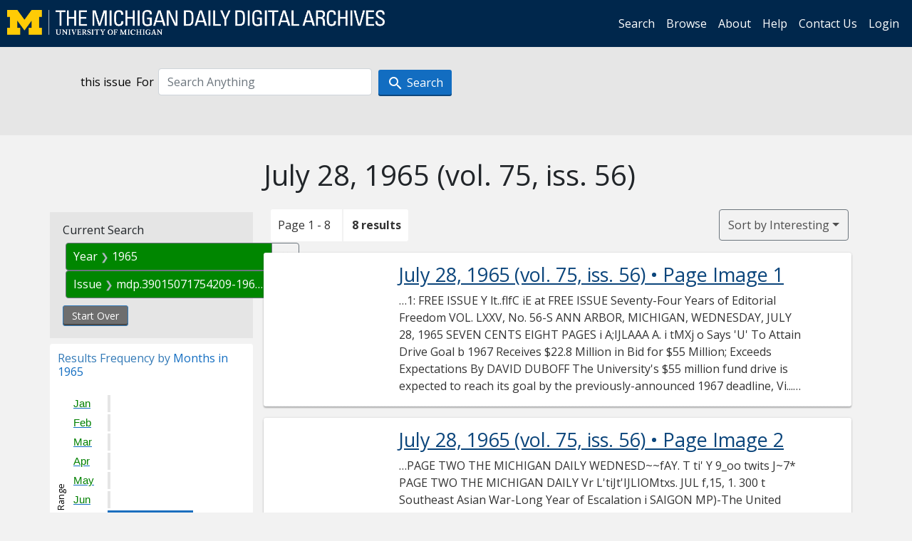

--- FILE ---
content_type: text/html; charset=utf-8
request_url: https://digital.bentley.umich.edu/midaily/search?f%5Bdate_issued_yyyy_ti%5D%5B%5D=1965&f%5Bissue_identifier%5D%5B%5D=mdp.39015071754209-1965-07-28-1&sort=issue_sequence+asc
body_size: 7666
content:
<!DOCTYPE html>
<html lang="en" class="no-js">
  <head>
    <meta charset="utf-8">
    <meta http-equiv="Content-Type" content="text/html; charset=utf-8">

    <!-- Mobile viewport optimization h5bp.com/ad -->
    <meta name="HandheldFriendly" content="True">
    <meta name="viewport" content="width=device-width,initial-scale=1.0">
    
    <!-- Internet Explorer use the highest version available -->
    <meta http-equiv="X-UA-Compatible" content="IE=edge">

    <!-- Mobile IE allows us to activate ClearType technology for smoothing fonts for easy reading -->
    <!--[if IEMobile]>
      <meta http-equiv="cleartype" content="on">
    <![endif]-->

    <title>Year: 1965 / Issue: mdp.39015071754209-1965-07-28-1 - Michigan Daily Digital Archives - Search Results</title>
    <link rel="icon" type="image/x-icon" href="/assets/favicon-06b0ea96dea0d0e5709c1ccef65ee98f6f9ee8eeb905f9bbcfcf386834c38d1a.ico" />
    <link rel="stylesheet" href="/assets/application-0daee5089a4ca5fe0af2f67e2aca87ca57243ebd0564ee60a985b70b826f7586.css" media="all" />
    <script src="/assets/application-0aa47976aed52750af4366be76e74a1d988e2dcc6a3675f15dc5acb94c4d7957.js"></script>

    <meta name="csrf-param" content="authenticity_token" />
<meta name="csrf-token" content="-JP-ZstIJIbk50rEqU6ySOTotaWRFzbLknloOD8-Ispj1f5LaihGoPXFgjAEpV2jgSTWGRL9CjSkEo4GsXVZhA" />
    
      <link rel="repository" href="https://quod.lib.umich.edu/cgi/i/image/api/" />
  <link rel="alternate" type="application/rss+xml" title="RSS for results" href="/midaily/search.rss?f%5Bdate_issued_yyyy_ti%5D%5B%5D=1965&amp;f%5Bissue_identifier%5D%5B%5D=mdp.39015071754209-1965-07-28-1&amp;sort=issue_sequence+asc" />
  <link rel="alternate" type="application/atom+xml" title="Atom for results" href="/midaily/search.atom?f%5Bdate_issued_yyyy_ti%5D%5B%5D=1965&amp;f%5Bissue_identifier%5D%5B%5D=mdp.39015071754209-1965-07-28-1&amp;sort=issue_sequence+asc" />


    <!-- Le HTML5 shim, for IE6-8 support of HTML5 elements -->
    <!--[if lt IE 9]>
      <script src="//html5shim.googlecode.com/svn/trunk/html5.js"></script>
    <![endif]-->

    <link href="https://fonts.googleapis.com/css?family=Open+Sans:400,700" rel="stylesheet">

    <script>(function(w,d,s,l,i){w[l]=w[l]||[];w[l].push({'gtm.start':
    new Date().getTime(),event:'gtm.js'});var f=d.getElementsByTagName(s)[0],
    j=d.createElement(s),dl=l!='dataLayer'?'&l='+l:'';j.async=true;j.src=
    'https://www.googletagmanager.com/gtm.js?id='+i+dl;f.parentNode.insertBefore(j,f);
    })(window,document,'script','dataLayer','GTM-WBJ7G26');</script>

  </head>
  <body class="blacklight-catalog blacklight-catalog-index" >

    <nav class="navbar navbar-expand-lg navbar-dark align-items-center" id="header-navbar" style="gap: 1rem;">
  <div class="d-flex flex-column flex-lg-row flex-grow-1" data-class="collapse navbar-collapse">
    <a class="navbar-brand" href="https://digital.bentley.umich.edu/midaily"><img alt="The Michigan Daily Digital Archives" height="35" style="margin-top: -8px" src="/assets/The-Michigan-Daily-Digital-Archive-Header-Graphic-97ff19d10db46c81cc6a22da618a557b5a6fcd4d8ec404269d7ae0e05aee4546.png" /></a>
      <ul id="skip">
    <li><a href="#content">Skip to results</a></li>
    <li><a href="#search-navbar">Skip to search form</a></li>
    <li><a href="#sidebar">Skip to search results filters</a></li>
</ul>


    <div class="collapse navbar-collapse justify-content-end" id="user-util-collapse">
        <ul class="navbar-nav flex-direction-row justify-content-end">
    <li class="nav-item"><a class="nav-link" href="/midaily/search">Search</a></li>

    <li class="nav-item"><a class="nav-link" href="/midaily/browse">Browse</a></li>
    <li class="nav-item"><a class="nav-link" href="/midaily/donors">About</a></li>
    <li class="nav-item"><a class="nav-link" href="/midaily/how_to_search">Help</a></li>
    <li class="nav-item"><a class="nav-link" href="https://umich.qualtrics.com/jfe/form/SV_8qx7Ino9hw7LSQu?publication=midaily" referrerpolicy="unsafe-url">Contact Us</a></li>

        <li class="nav-item">
          <a class="nav-link" href="/login_info">Login</a>
        </li>

  </ul>

    </div>
  </div>
  <button class="navbar-toggler align-self-start" type="button" data-toggle="collapse" data-target="#user-util-collapse" aria-controls="navbarTogglerDemo01" aria-expanded="false" aria-label="Toggle navigation">
    <span class="navbar-toggler-icon"></span>
  </button>
</nav>




  <div id="search-navbar" class="navbar navbar-default p-0" role="navigation">
    
<div class="container-fluid site-search" aria-live="polite">
  <div class="row">
    <form role="search" class="form-horizontal site-search-form" action="https://digital.bentley.umich.edu/midaily/search" accept-charset="UTF-8" method="get">
      <input type="hidden" name="f[date_issued_yyyy_ti][]" value="1965" autocomplete="off" />
<input type="hidden" name="f[issue_identifier][]" value="mdp.39015071754209-1965-07-28-1" autocomplete="off" />
<input type="hidden" name="sort" value="issue_sequence asc" autocomplete="off" />
<input type="hidden" name="publication" value="midaily" autocomplete="off" />      
      <input type="hidden" name="search_field" id="search_field" value="all_fields" autocomplete="off" />
      <div class="form-group">
        <div class="col-xs-12">
            <span>this issue</span>
          <span class="q-block">
            <label for="q" class="control-label search-label for-label">For</label>
            <input type="text" name="q" id="q" placeholder="Search Anything" class="form-control" />
            <!-- <button class="btn btn-primary btn-lg">Search </button> -->
            <button type="submit" class="btn btn-action btn-primary" xid="search">
              <span class="icon_search icon_16px"></span>
              <span class="hidden icon_rotate_right icon_16px glyphicon-refresh-animate"></span> 
              <span class="submit-search-text">Search</span>
            </button>
          </span>
        </div>
      </div>
</form>  </div>
</div>


  </div>


    <div id="blacklight-modal" class="modal fade" tabindex="-1" role="dialog" aria-hidden="true" data-turbo="false">
  <div class="modal-dialog modal-lg" role="document">
    <div class="modal-content">
    </div>
  </div>
</div>


    <main class="py-3">
        <div class="container">

        <div class="row">
          <div class="col-md-9 offset-md-3 col-sm-8 offset-sm-4 col-xs-12 mt-3">
            <h1>    July 28, 1965<span class='hidden-xs'> (vol. 75, iss. 56)</span>
</h1>
          </div>
        </div>

      <div class="row">
        



<div id="sidebar" class="col-md-3 col-sm-4 col-xs-12">
    <div id="appliedParams" class="constraints-container">
    
    <h3>Current Search</h3>

    
<span class="btn-group applied-filter constraint filter filter-date_issued_yyyy_ti">
  <span class="constraint-value btn btn-outline-secondary">
      <span class="filter-name">Year</span>
      <span class="filter-value" title="1965">1965</span>
  </span>
    <a class="btn btn-outline-secondary remove" href="/midaily/search?f%5Bissue_identifier%5D%5B%5D=mdp.39015071754209-1965-07-28-1&amp;sort=issue_sequence+asc">
      <span class="remove-icon" aria-hidden="true">✖</span>
      <span class="sr-only visually-hidden">
        Remove constraint Year: 1965
      </span>
</a></span>



<span class="btn-group applied-filter constraint filter filter-issue_identifier">
  <span class="constraint-value btn btn-outline-secondary">
      <span class="filter-name">Issue</span>
      <span class="filter-value" title="mdp.39015071754209-1965-07-28-1">mdp.39015071754209-1965-07-28-1</span>
  </span>
    <a class="btn btn-outline-secondary remove" href="/midaily/search?f%5Bdate_issued_yyyy_ti%5D%5B%5D=1965&amp;sort=issue_sequence+asc">
      <span class="remove-icon" aria-hidden="true">✖</span>
      <span class="sr-only visually-hidden">
        Remove constraint Issue: mdp.39015071754209-1965-07-28-1
      </span>
</a></span>


    <div>
      <a class="catalog_startOverLink btn btn-text" id="startOverLink" href="/midaily/search">Start Over</a>
    </div>
  </div>      
 

  <div id="searchGraph" class="clearfix">
    <h2 class="sr-only">Explore by Months in 1965</h2>
    <span 
    id="graph_data" 
    class="hidden" 
    data-chart-title="Months in 1965" 
    data-highest-col="8" 
    data-lowest-col="8"      
    data-facet-key="date_issued_mm_ti"      
    data-col-names="1, 2, 3, 4, 5, 6, 7, 8, 9, 10, 11, 12" 
    data-col-values="0, 0, 0, 0, 0, 0, 8, 0, 0, 0, 0, 0"  
    data-col-links="#, #, #, #, #, #, /midaily/search?f%5Bdate_issued_mm_ti%5D%5B%5D=7&amp;f%5Bdate_issued_yyyy_ti%5D%5B%5D=1965&amp;f%5Bissue_identifier%5D%5B%5D=mdp.39015071754209-1965-07-28-1&amp;sort=issue_sequence+asc, #, #, #, #, #" 
    ></span>
    
  <h3><span class="result-requency-by">Results Frequency by </span><span class="result-frequency-by-range">Months in 1965</span></h3>
  <div id="hit_chart_frame">
    <span id="y-axis-title">Date Range</span>
    <span id="x-axis-title">Pages with Results</span>
    <!-- line bar -->
  </div>
    <span id="hit_instructions">The graph is meant to give a relative scale of results. Hover over labels to see number of results.</span>
</div>
    <div id="facets" class="facets sidenav facets-toggleable-md">
  <div class="facets-header">
    <h2 class="facets-heading">Filter by Date Range Facet</h2>

    <button class="navbar-toggler navbar-toggler-right" type="button" data-toggle="collapse" data-target="#facet-panel-collapse" data-bs-toggle="collapse" data-bs-target="#facet-panel-collapse" aria-controls="facet-panel-collapse" aria-expanded="false" aria-label="Toggle facets">
      <span class="navbar-toggler-icon"></span>
</button>  </div>

  <div id="facet-panel-collapse" class="facets-collapse collapse">
      <div class="card facet-limit blacklight-issue_sequence_field ">
  <h3 class="card-header p-0 facet-field-heading" id="facet-issue_sequence_field-header">
    <button
      type="button"
      class="btn w-100 d-block btn-block p-2 text-start text-left collapse-toggle "
      data-toggle="collapse"
      data-bs-toggle="collapse"
      data-target="#facet-issue_sequence_field"
      data-bs-target="#facet-issue_sequence_field"
      aria-expanded="true"
      arial-controls="facet-issue_sequence_field"
    >
          On Page

    </button>
  </h3>
  <div id="facet-issue_sequence_field" role="region" aria-labelledby="facet-issue_sequence_field-header" class="panel-collapse facet-content collapse show">
    <div class="card-body">
              
    <ul class="facet-values list-unstyled">
      <li><span class="facet-label"><a class="facet-select" rel="nofollow" href="/midaily/search?f%5Bdate_issued_yyyy_ti%5D%5B%5D=1965&amp;f%5Bissue_identifier%5D%5B%5D=mdp.39015071754209-1965-07-28-1&amp;f%5Bissue_sequence_field%5D%5B%5D=issue_sequence_1&amp;sort=issue_sequence+asc">Front Page</a></span><span title="Number of records" class="facet-count">1</span></li>
    </ul>




    </div>
  </div>
</div>

<div class="card facet-limit blacklight-date_issued_yyyy10_ti ">
  <h3 class="card-header p-0 facet-field-heading" id="facet-date_issued_yyyy10_ti-header">
    <button
      type="button"
      class="btn w-100 d-block btn-block p-2 text-start text-left collapse-toggle "
      data-toggle="collapse"
      data-bs-toggle="collapse"
      data-target="#facet-date_issued_yyyy10_ti"
      data-bs-target="#facet-date_issued_yyyy10_ti"
      aria-expanded="true"
      arial-controls="facet-date_issued_yyyy10_ti"
    >
          Decade

    </button>
  </h3>
  <div id="facet-date_issued_yyyy10_ti" role="region" aria-labelledby="facet-date_issued_yyyy10_ti-header" class="panel-collapse facet-content collapse show">
    <div class="card-body">
              
    <ul class="facet-values list-unstyled">
      <li><span class="facet-label"><a class="facet-select" rel="nofollow" href="/midaily/search?f%5Bdate_issued_yyyy10_ti%5D%5B%5D=1960&amp;f%5Bdate_issued_yyyy_ti%5D%5B%5D=1965&amp;f%5Bissue_identifier%5D%5B%5D=mdp.39015071754209-1965-07-28-1&amp;sort=issue_sequence+asc">1960</a></span><span title="Number of records" class="facet-count">8</span></li>
    </ul>




    </div>
  </div>
</div>

<div class="card facet-limit blacklight-date_issued_yyyy_ti facet-limit-active">
  <h3 class="card-header p-0 facet-field-heading" id="facet-date_issued_yyyy_ti-header">
    <button
      type="button"
      class="btn w-100 d-block btn-block p-2 text-start text-left collapse-toggle "
      data-toggle="collapse"
      data-bs-toggle="collapse"
      data-target="#facet-date_issued_yyyy_ti"
      data-bs-target="#facet-date_issued_yyyy_ti"
      aria-expanded="true"
      arial-controls="facet-date_issued_yyyy_ti"
    >
          Year

    </button>
  </h3>
  <div id="facet-date_issued_yyyy_ti" role="region" aria-labelledby="facet-date_issued_yyyy_ti-header" class="panel-collapse facet-content collapse show">
    <div class="card-body">
              
    <ul class="facet-values list-unstyled">
      <li><span class="facet-label"><span class="selected">1965</span><a class="remove" href="/midaily/search?f%5Bissue_identifier%5D%5B%5D=mdp.39015071754209-1965-07-28-1&amp;sort=issue_sequence+asc"><span class="fa fa-close"></span><span class="sr-only">remove facet limit 1965</span></a></span><span title="Number of records" class="selected facet-count">8</span></li>
    </ul>




    </div>
  </div>
</div>

<div class="card facet-limit blacklight-date_issued_mm_ti ">
  <h3 class="card-header p-0 facet-field-heading" id="facet-date_issued_mm_ti-header">
    <button
      type="button"
      class="btn w-100 d-block btn-block p-2 text-start text-left collapse-toggle collapsed"
      data-toggle="collapse"
      data-bs-toggle="collapse"
      data-target="#facet-date_issued_mm_ti"
      data-bs-target="#facet-date_issued_mm_ti"
      aria-expanded="false"
      arial-controls="facet-date_issued_mm_ti"
    >
          Month

    </button>
  </h3>
  <div id="facet-date_issued_mm_ti" role="region" aria-labelledby="facet-date_issued_mm_ti-header" class="panel-collapse facet-content collapse ">
    <div class="card-body">
              
    <ul class="facet-values list-unstyled">
      <li><span class="facet-label"><a class="facet-select" rel="nofollow" href="/midaily/search?f%5Bdate_issued_mm_ti%5D%5B%5D=7&amp;f%5Bdate_issued_yyyy_ti%5D%5B%5D=1965&amp;f%5Bissue_identifier%5D%5B%5D=mdp.39015071754209-1965-07-28-1&amp;sort=issue_sequence+asc">July</a></span><span title="Number of records" class="facet-count">8</span></li>
    </ul>




    </div>
  </div>
</div>

<div class="card facet-limit blacklight-date_issued_dd_ti ">
  <h3 class="card-header p-0 facet-field-heading" id="facet-date_issued_dd_ti-header">
    <button
      type="button"
      class="btn w-100 d-block btn-block p-2 text-start text-left collapse-toggle collapsed"
      data-toggle="collapse"
      data-bs-toggle="collapse"
      data-target="#facet-date_issued_dd_ti"
      data-bs-target="#facet-date_issued_dd_ti"
      aria-expanded="false"
      arial-controls="facet-date_issued_dd_ti"
    >
          Day

    </button>
  </h3>
  <div id="facet-date_issued_dd_ti" role="region" aria-labelledby="facet-date_issued_dd_ti-header" class="panel-collapse facet-content collapse ">
    <div class="card-body">
              
    <ul class="facet-values list-unstyled">
      <li><span class="facet-label"><a class="facet-select" rel="nofollow" href="/midaily/search?f%5Bdate_issued_dd_ti%5D%5B%5D=28&amp;f%5Bdate_issued_yyyy_ti%5D%5B%5D=1965&amp;f%5Bissue_identifier%5D%5B%5D=mdp.39015071754209-1965-07-28-1&amp;sort=issue_sequence+asc">28</a></span><span title="Number of records" class="facet-count">8</span></li>
    </ul>




    </div>
  </div>
</div>

</div></div>


</div>

<div id="content" class="col-md-9 col-sm-8 col-xs-12 activate-highlighting">
  
    <h2 class="sr-only top-content-title"><span class="translation_missing" title="translation missing: en.blacklight.search.search_results_header">Search Results Header</span></h2>






<div id="sortAndPerPage">
  <section class="pagination">
      <div class="page_links">
      <span class="page_entries">
        <span class="pages-box">Page 1 - 8</span> <span class="results-box hidden-xs">8 results</span>
      </span>
    </div> 

</section>

  <div class="search-widgets">
        <div id="sort-dropdown" class="btn-group sort-dropdown">
  <button name="button" type="submit" class="btn btn-outline-secondary dropdown-toggle" aria-expanded="false" data-toggle="dropdown" data-bs-toggle="dropdown">Sort<span class="d-none d-sm-inline"> by Interesting</span><span class="caret"></span></button>

  <div class="dropdown-menu" role="menu">
      <a class="dropdown-item active" role="menuitem" aria-current="page" href="/midaily/search?f%5Bdate_issued_yyyy_ti%5D%5B%5D=1965&amp;f%5Bissue_identifier%5D%5B%5D=mdp.39015071754209-1965-07-28-1&amp;sort=relevance">Interesting</a>
      <a class="dropdown-item " role="menuitem" href="/midaily/search?f%5Bdate_issued_yyyy_ti%5D%5B%5D=1965&amp;f%5Bissue_identifier%5D%5B%5D=mdp.39015071754209-1965-07-28-1&amp;sort=date_issued_dt+desc%2C+issue_no_t_sort+asc%2C+issue_sequence+asc">Latest Date</a>
      <a class="dropdown-item " role="menuitem" href="/midaily/search?f%5Bdate_issued_yyyy_ti%5D%5B%5D=1965&amp;f%5Bissue_identifier%5D%5B%5D=mdp.39015071754209-1965-07-28-1&amp;sort=date_issued_dt+asc%2C+issue_no_t_sort+asc%2C+issue_sequence+asc">Earliest Date</a>
  </div>
</div>



</div>
</div>

<h2 class="sr-only">Search Results</h2>

  <div id="documents" class="documents-list container-fluid">
  <article class="row document" data-words="[]" data-identifier="bhl_midaily:mdp.39015071754209-00000253:WORDS00000253">
    <span class="row-thumbnail" aria-hidden="true" tabindex="-1">
        <a tabindex="-1" class="thumbnail loading" data-min-width="150" data-min-height="201" aria-describedby="_mdp.39015071754209-00000253" href="/midaily/mdp.39015071754209/253"><img data-src="https://quod.lib.umich.edu/cgi/i/image/api/tile/bhl_midaily:mdp.39015071754209-00000253:IMG00000253/full/150,/0/default.jpg" tabindex="-1" aria-hidden="true" alt="image of July 28, 1965 - number 1" /></a>
    </span>
    <div class="row-article-text">
        <a href="/midaily/mdp.39015071754209/253">
    <h3 id="_mdp.39015071754209-00000253">
        July 28, 1965
        <span class="subtitle">
            (vol. 75, iss. 56)
            &#8226; Page Image 1</span>
    </h3>
</a>

<p>&#8230;1:  FREE ISSUE  Y  lt..flfC  iE at  FREE ISSUE  Seventy-Four Years of Editorial Freedom  VOL. LXXV, No. 56-S  ANN ARBOR, MICHIGAN, WEDNESDAY, JULY 28, 1965  SEVEN CENTS  EIGHT PAGES  i  A;IJLAAA A. i tMXj o  Says 'U' To Attain Drive Goal b 1967 Receives $22.8 Million in Bid for $55 Million; Exceeds Expectations By DAVID DUBOFF  The University's $55 million fund drive is expected to reach its goal by the previously-announced 1967 deadline, Vi...&#8230;</p>

    </div>

</article>
    <article class="row document" data-words="[]" data-identifier="bhl_midaily:mdp.39015071754209-00000254:WORDS00000254">
    <span class="row-thumbnail" aria-hidden="true" tabindex="-1">
        <a tabindex="-1" class="thumbnail loading" data-min-width="150" data-min-height="201" aria-describedby="_mdp.39015071754209-00000254" href="/midaily/mdp.39015071754209/254"><img data-src="https://quod.lib.umich.edu/cgi/i/image/api/tile/bhl_midaily:mdp.39015071754209-00000254:IMG00000254/full/150,/0/default.jpg" tabindex="-1" aria-hidden="true" alt="image of July 28, 1965 - number 2" /></a>
    </span>
    <div class="row-article-text">
        <a href="/midaily/mdp.39015071754209/254">
    <h3 id="_mdp.39015071754209-00000254">
        July 28, 1965
        <span class="subtitle">
            (vol. 75, iss. 56)
            &#8226; Page Image 2</span>
    </h3>
</a>

<p>&#8230;PAGE TWO  THE MICHIGAN DAILY  WEDNESD~~fAY. T ti' Y 9_oo twits J~7*  PAGE TWO THE MICHIGAN DAILY  Vr L'tiJt'IJLIOMtxs. JUL f,15, 1. 300  t  Southeast  Asian  War-Long  Year of Escalation  i  SAIGON MP)-The United State has moved closer in the past yea to a major war in Asia than a any time since the Korean con flict of the 1950s. U.S. forces in South Viet Nar have more than quadruple American battle casualties hav risen drastically. It has bee...&#8230;</p>

    </div>

</article>
    <article class="row document" data-words="[]" data-identifier="bhl_midaily:mdp.39015071754209-00000255:WORDS00000255">
    <span class="row-thumbnail" aria-hidden="true" tabindex="-1">
        <a tabindex="-1" class="thumbnail loading" data-min-width="150" data-min-height="202" aria-describedby="_mdp.39015071754209-00000255" href="/midaily/mdp.39015071754209/255"><img data-src="https://quod.lib.umich.edu/cgi/i/image/api/tile/bhl_midaily:mdp.39015071754209-00000255:IMG00000255/full/150,/0/default.jpg" tabindex="-1" aria-hidden="true" alt="image of July 28, 1965 - number 3" /></a>
    </span>
    <div class="row-article-text">
        <a href="/midaily/mdp.39015071754209/255">
    <h3 id="_mdp.39015071754209-00000255">
        July 28, 1965
        <span class="subtitle">
            (vol. 75, iss. 56)
            &#8226; Page Image 3</span>
    </h3>
</a>

<p>&#8230;1965  THE MICHIGAN DAILY  'PAV.r. '01riturr.'  _ 95TH IHI A D TN1 iu ,,t~u  ur, Z rit  1;  British SHeath'  Tory  Party Elects  VIETNAM, UNCERTAINTY: Professors View Stock Drop  Conservative  Bos  Maudling,  EDWARD HEATH SIR ALEC DOUGLAS-HOME VOTING BILL TALKS: H'ouse Rights Balk Trips Negotia tions WASHINGTON (OP)-Senate-House conferees on the Voting Rights Bill broke off negotiations yesterday after the House members balked at a compromise p...&#8230;</p>

    </div>

</article>
    <article class="row document" data-words="[]" data-identifier="bhl_midaily:mdp.39015071754209-00000256:WORDS00000256">
    <span class="row-thumbnail" aria-hidden="true" tabindex="-1">
        <a tabindex="-1" class="thumbnail loading" data-min-width="150" data-min-height="202" aria-describedby="_mdp.39015071754209-00000256" href="/midaily/mdp.39015071754209/256"><img data-src="https://quod.lib.umich.edu/cgi/i/image/api/tile/bhl_midaily:mdp.39015071754209-00000256:IMG00000256/full/150,/0/default.jpg" tabindex="-1" aria-hidden="true" alt="image of July 28, 1965 - number 4" /></a>
    </span>
    <div class="row-article-text">
        <a href="/midaily/mdp.39015071754209/256">
    <h3 id="_mdp.39015071754209-00000256">
        July 28, 1965
        <span class="subtitle">
            (vol. 75, iss. 56)
            &#8226; Page Image 4</span>
    </h3>
</a>

<p>&#8230; Seventy-Fift bYear EornED AND MANAGED BT STUDENTS OF THE UNIVES1TY OF MICHGAN UNDER AUTHORITY OF BOARD TN CONTROL OF STuDENrT PusuCATIONS  The UN-Faltering  Yet ndispensable  0 9  Whereopinions Ae the.,420 MAYNARD ST., ANN ARBOR, MICH. Truth wm PVai  NEWs PHONE: 764-0552  Editorials Printed in The Michigan Daily ex press the individual opinions of staff writers or the editors. This must be noted in all reprints.  DNESDAY, JULY 28, 1965  NIGHT...&#8230;</p>

    </div>

</article>
    <article class="row document" data-words="[]" data-identifier="bhl_midaily:mdp.39015071754209-00000257:WORDS00000257">
    <span class="row-thumbnail" aria-hidden="true" tabindex="-1">
        <a tabindex="-1" class="thumbnail loading" data-min-width="150" data-min-height="202" aria-describedby="_mdp.39015071754209-00000257" href="/midaily/mdp.39015071754209/257"><img data-src="https://quod.lib.umich.edu/cgi/i/image/api/tile/bhl_midaily:mdp.39015071754209-00000257:IMG00000257/full/150,/0/default.jpg" tabindex="-1" aria-hidden="true" alt="image of July 28, 1965 - number 5" /></a>
    </span>
    <div class="row-article-text">
        <a href="/midaily/mdp.39015071754209/257">
    <h3 id="_mdp.39015071754209-00000257">
        July 28, 1965
        <span class="subtitle">
            (vol. 75, iss. 56)
            &#8226; Page Image 5</span>
    </h3>
</a>

<p>&#8230;THE MICHIGAN DAILY  PAG "VE  ,  :  DA  AY  C  ASSIF  JA D  ADVE  ITISEMENTS  I  II  PERSONAL  FOR RENT  CLASSIFIED ADVERTISING  ATTENTION Daily Business Staff-Gail GIRL WANTED to share apt. Call 662- is now wearing her new shoes. F7 7844. C5 FREE 'KITTENS - 6 weeks old, box WANTED-2, 3, or 4 male roommates to trained, will deliver. 663-6169. F42 rent fall apartment. Cal04Bill, 662- Wy4778.Aa4G  LI NES 2 3 4  ONE-DAY .70 85 1.00  SPECIAL FIVE-...&#8230;</p>

    </div>

</article>
    <article class="row document" data-words="[]" data-identifier="bhl_midaily:mdp.39015071754209-00000258:WORDS00000258">
    <span class="row-thumbnail" aria-hidden="true" tabindex="-1">
        <a tabindex="-1" class="thumbnail loading" data-min-width="150" data-min-height="202" aria-describedby="_mdp.39015071754209-00000258" href="/midaily/mdp.39015071754209/258"><img data-src="https://quod.lib.umich.edu/cgi/i/image/api/tile/bhl_midaily:mdp.39015071754209-00000258:IMG00000258/full/150,/0/default.jpg" tabindex="-1" aria-hidden="true" alt="image of July 28, 1965 - number 6" /></a>
    </span>
    <div class="row-article-text">
        <a href="/midaily/mdp.39015071754209/258">
    <h3 id="_mdp.39015071754209-00000258">
        July 28, 1965
        <span class="subtitle">
            (vol. 75, iss. 56)
            &#8226; Page Image 6</span>
    </h3>
</a>

<p>&#8230;THE MICHIGAN DAILY WEDNESDAY, JULY 28, 1965  DISCOUNT RECORDS INC. presents BARGAIN DAY SPECIAL July 28, 29, 30, 31 SPECIAL CLASSICAL L.P. CLEARANCE All Vanguard, RCA Victor, DGG, Westminster, Mercury, London and Archive 38% / off $3.09 $3.71 EXTRA SPECIAL! FOLK MUSIC on all labels* -AND THESE POPULAR ALBUMS Out of Our Heads-Rolling Stones Latest Beach Boys On Tour-Herman's Hermits In Crowd-Ramsey Lewis Beatles VI What's New, Pussycat? My Name...&#8230;</p>

    </div>

</article>
    <article class="row document" data-words="[]" data-identifier="bhl_midaily:mdp.39015071754209-00000259:WORDS00000259">
    <span class="row-thumbnail" aria-hidden="true" tabindex="-1">
        <a tabindex="-1" class="thumbnail loading" data-min-width="150" data-min-height="201" aria-describedby="_mdp.39015071754209-00000259" href="/midaily/mdp.39015071754209/259"><img data-src="https://quod.lib.umich.edu/cgi/i/image/api/tile/bhl_midaily:mdp.39015071754209-00000259:IMG00000259/full/150,/0/default.jpg" tabindex="-1" aria-hidden="true" alt="image of July 28, 1965 - number 7" /></a>
    </span>
    <div class="row-article-text">
        <a href="/midaily/mdp.39015071754209/259">
    <h3 id="_mdp.39015071754209-00000259">
        July 28, 1965
        <span class="subtitle">
            (vol. 75, iss. 56)
            &#8226; Page Image 7</span>
    </h3>
</a>

<p>&#8230;  " IRI)$ESDAY, JULY 28, 1965  THE MICHIGAN DAILY hnrV CFVFN  WEDNSDA, JLY 2, 165 HE MCHIAN AIL  r tx ar:V iv  '  MAJOR LEAGUE ROUNDUP: KC 'Closes in on Ninth  By The Associated Press The lowly Kansas City Athletics, who have occupied the American League cellar since the first week of the season, moved within a game of ninth place Boston last night by sweeping a twi-night doubleheader from the Red Sox 7-3 and 10-8. Pitcher Fred Talbot, 9-6, a...&#8230;</p>

    </div>

</article>
    <article class="row document" data-words="[]" data-identifier="bhl_midaily:mdp.39015071754209-00000260:WORDS00000260">
    <span class="row-thumbnail" aria-hidden="true" tabindex="-1">
        <a tabindex="-1" class="thumbnail loading" data-min-width="150" data-min-height="201" aria-describedby="_mdp.39015071754209-00000260" href="/midaily/mdp.39015071754209/260"><img data-src="https://quod.lib.umich.edu/cgi/i/image/api/tile/bhl_midaily:mdp.39015071754209-00000260:IMG00000260/full/150,/0/default.jpg" tabindex="-1" aria-hidden="true" alt="image of July 28, 1965 - number 8" /></a>
    </span>
    <div class="row-article-text">
        <a href="/midaily/mdp.39015071754209/260">
    <h3 id="_mdp.39015071754209-00000260">
        July 28, 1965
        <span class="subtitle">
            (vol. 75, iss. 56)
            &#8226; Page Image 8</span>
    </h3>
</a>

<p>&#8230;PAGE EIGHT  THE MICHIGAN DAILY  WEDNESDAY.'. JULY 29. 1965  __G_ EIGHT TlE ___.IAN aL Ffl .~ -JL 2 't neinA  WTA;i"VIJLJOJLPM73L, OIUJUJL foO, AOUJ  U  US. Economy-Solid Gold?  DAILY OFFICIAL BULLETIN ..,.V.... X........E~a5% mm memWMM~me ME EM M ......~mmso  By RICHARD L. GRAVES Associated Press Business News Writer NEW YORK-New confusion, oompounded by seemingly contra- dictory government pronounce- ments, has grown up around the United Stat...&#8230;</p>

    </div>

</article>
    
</div>





    <script>
      // have to loop through all these else not all the paragraphs are shaved?
      $(".row-article-text p").each(function() {
        $(this).shave(150);
      })
    </script>
</div>
<a id="back-to-top" href="#" class="btn btn-primary btn-lg back-to-top" 
  role="button" title="Back to Top" data-toggle="tooltip" data-placement="top">
  <i class="icon_keyboard_arrow_up icon_16px" aria-hidden="true"></i> <span class="back-to-top-text">Back to Top</span>
</a> 


      </div>

    </div>

    </main>

    <footer data-class="navbar ">
    <div class="navbar container-fluid">
        <ul class="navbar-nav">
            <li class="nav-item"><a class="nav-link" href="/midaily/how_to_search">Help</a></li>
            <li class="nav-item"><a class="nav-link" href="/midaily">Home</a></li>
        </ul>
    </div>
    <div class="container-fluid copyright">
        <div class="col-md-12 py-1 px-0">
            <p>
                <span>&copy; 2026 <a href="http://www.regents.umich.edu">Regents of the University of Michigan</a></span>
            </p>
        </div>
    </div>
</footer>


  </body>
</html>

